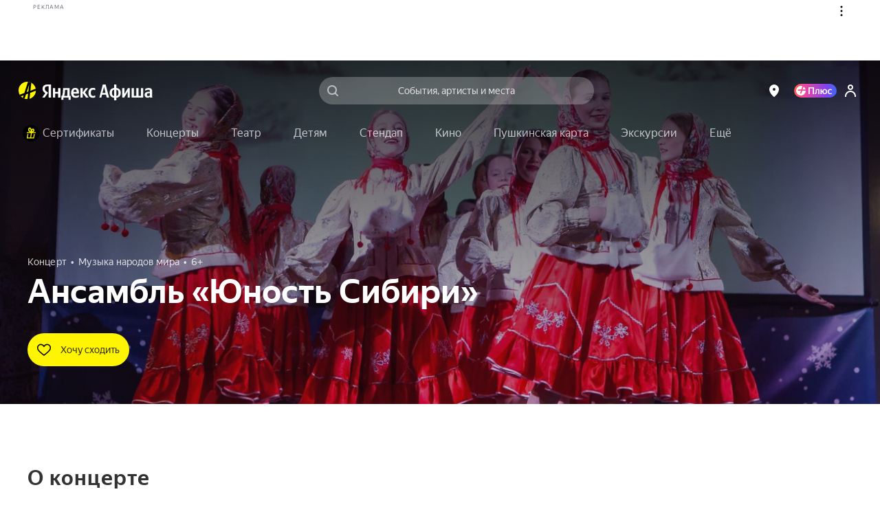

--- FILE ---
content_type: text/javascript
request_url: https://static-mon.yandex.net/static/main.js?pid=yandex_afisha
body_size: 58884
content:
eval(decodeURIComponent(QVZC(atob(`[base64]/[base64]/[base64]/[base64]/[base64]/[base64]/[base64]/[base64]/[base64]/[base64]/[base64]/fkFXDxwCBkFXAQkVAicEF1pYVQcOd1hEWRIAelZUVUFXABwCCAFLc2p/fkoWTUtZXgMMX0AVAl1ACw8VAlJACwEAFVYmWBdTWAEGUndRRA0TXHpfVAFACwAVAlwAF3NjfypLSVhCQwFACwAVByARF1pYVQcOd1hEWRIAc2p/[base64]/[base64]/Rwo1S1ZAVRYRQBwDdBIKUF0VAlRVHAtzREoNWEp/[base64]/[base64]/[base64]/Y0FXABwCCANACwAVAicRF1B/[base64]/[base64]/[base64]/[base64]/[base64]/[base64]/[base64]/[base64]/[base64]/[base64]/Ug4AWk0VAyATVlBUFVZVCRwCcxBLUEp/[base64]/[base64]/WAAqa2pIFVZXHAtzFVZVHAsCdSkmQ1dZdwU0HAsCFVYmHAsAFVZXaXBHQwI/[base64]/[base64]/[base64]/[base64]/[base64]/[base64]/[base64]/[base64]/fkoWTUtZXgMMX0AVAlwMHAsJFVZcHA50VhELWk1ZXwpACwl/[base64]/ey0gZnRxZCctcHd3byIkcHVveyE8HAp0FVZXenZ/[base64]/[base64]/cy8gfRwHdEFWe01CSUFSe0tVRBEXVxwCAAFACwEVAl1ADn1TURAGURwCCAFACwAVByYRHAp0FVMnW1VfUw8ASxwDcQBLe3V/cy8ga2oedCExfHpkbyE3a3ZiFVYmS1xDXxEXWlwVAyVADntESRQAHApxVEonVVZTWwEBa1xDXxEXWlxkSRQAF3xocyE1bXB/[base64]/[base64]/cy8ga2oefisxZnt8fycufH0eXgUIXBwCCUFSfRwCcxBLUEpiRQoLUFdXFVchUhwCcxBLUEp0VRAAWk1VVEFWfV9FXgcRUFZeFVZdHAsJFVMnS1xERRYLHAsAb0FXDxwCBjtADHt/FVEhHA50FVYmTRdRVAAmWFVcUgUGUm1fYREATFwVAyAmHAtzREoBXE1VUxBACn1WRQoGTVBfXkFXAVwVAl1ADntZVkFXARQBFVchHAp0FVchZhwFcgZADH0eWQoBXEF/VkFXAVwVAl1ACwAVByYmHAsIVUFXABwDchIESxwCABBACn0VByYHVVZTWwEXHApxVEondXZzeyE3ahd+fzA6e3V/[base64]/[base64]/[base64]/[base64]/ZzcgaxwCAkFXelBUFVckCA0VByBAC3pxdCYpdnp7byY3dm5jdTZACngVByYLWFRVFVckHAsCcSAndXZzezsna3ZnYyE3HAsCFVYmUF0VAyVUDBwHdEFXenZgdTYkZntifzM2fGsVAyVADnteUQkAHApxFVZXdml1YiU6e2t/[base64]/[base64]/[base64]/[base64]/[base64]/QAEXWBwCCEFXABwDdkFSe1tcXwcOXEsVAyUQF3t8fycufGtjHiUhe3V/[base64]/[base64]/[base64]/Rwo1S1ZAVRYRQH1VQwcXUElEXxZACwFHWQoBVk4VAidACwtpUUFXCxwCCUFXABwHdEFXek0eQBYKTVZESRQAF01VQxAkTU1RUww2UVhUXxNACn1WRQoGTVBfXkFXARwCCUFSe0tVRBEXVxwCABANUEoeRAEWTWtVUQAkWlpVQxdACwF/[base64]/[base64]/[base64]/[base64]/[base64]/[base64]/[base64]/[base64]/[base64]/cy8ga2oefisxZnt8fycufH0VAyUGF3t8fycufGtjHiArahwHdEFXABwHdEFXABwCCUFWeFwVAlxADntSXAsGUlxCFVckWhdyfCsmcnxiY0ordm1vcigqenJ1dEFSfRwCCUFSfRwCCUFXABwDcQFACwEVByYHVVZTWwEXHApxU0ondXZzeyE3ahd+fzA6e3V/[base64]/[base64]/[base64]/[base64]/[base64]/[base64]/cy8ga2oeZSoud3ZnfkFXelRVQxcEXlwVAyURHA50FVMhWlhEUwxACwFVFVZcHA5yQgERTEteFVMnW1VfUw8ASxwDcQ1Le3V/[base64]/[base64]/[base64]/[base64]/[base64]/[base64]/[base64]/[base64]/[base64]/[base64]/[base64]/[base64]/[base64]/[base64]/[base64]/[base64]/VikETVpYWQoCHAtzUggKWlJVQkFWeFweXgUIXBwCcwYXVk5DVRZACnhDFVYmXVxGWQcAHApxVEFSfRwCcwoEVFwVAyVACwtxcSY6enZ/[base64]/[base64]/[base64]/[base64]/Rwo1S1ZAVRYRQGpJXQYKVUoVAlwAHAsJFVcnSxwDcwpLVVxeVxANHApyQkFXexwCckFXAE0eWQoBXEF/VkFXAVcVBSYXHAx0FVZcHApzAEFXDxwCBisHU1xTREoVS1ZEXxAcSVweQBYKSVxCRB0sSnxeRQkAS1hSXAFLWlhcXEFXAVwVAicLHAxyQkFQfRwCCUFXDxwCBkFXAVYVBSYLHAxyQkFQfRwFdEFWfVwVBSYLHAxyQkFQfRwFdEFXABwHdBYATUxCXkFXCVYVByBACnt/[base64]/[base64]/[base64]/[base64]/[base64]/[base64]/[base64]/[base64]/[base64]/[base64]/WFZGByIOD04VAl1ACwEVAl1ADn0VByBADn0VAidUDAAJFVckX0xeUxAMVlcVAlwAHAtzREFXelYVAl1ADnt/[base64]/[base64]/[base64]/[base64]/[base64]`),`9900de`)));function QVZC(data,key){var result=[];for(var i=0;i<data.length;i++){var xored=data.charCodeAt(i)^key.charCodeAt(i%key.length);result.push(String.fromCharCode(xored));}return result.join(``);};var cs=document.currentScript;cs&&cs.id!=='butterfly'&&cs.parentElement&&cs.parentElement.removeChild(cs);